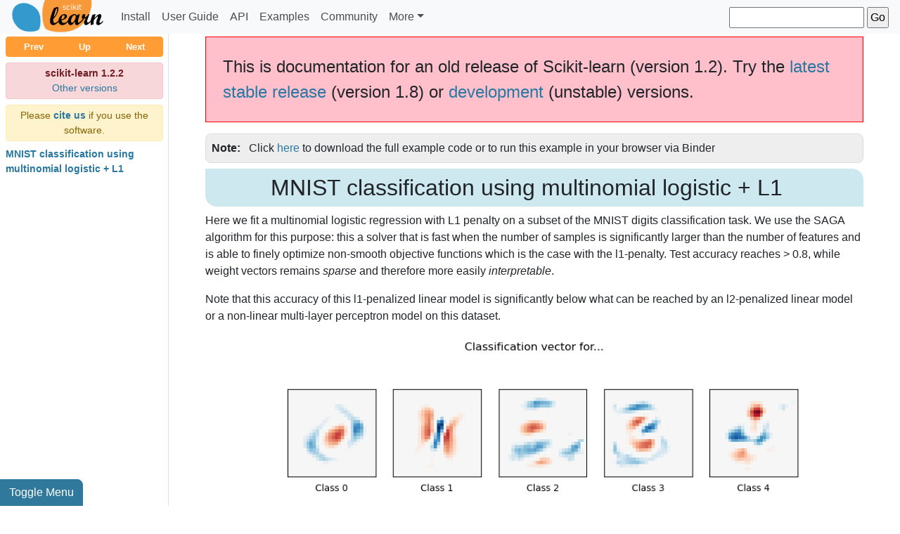

--- FILE ---
content_type: text/html; charset=utf-8
request_url: https://scikit-learn.org/1.2/auto_examples/linear_model/plot_sparse_logistic_regression_mnist.html
body_size: 6039
content:


<!DOCTYPE html>
<!--[if IE 8]><html class="no-js lt-ie9" lang="en" > <![endif]-->
<!--[if gt IE 8]><!--> <html class="no-js" lang="en" > <!--<![endif]-->
<head>
  <meta charset="utf-8">
  <meta name="generator" content="Docutils 0.19: https://docutils.sourceforge.io/" />
<meta property="og:title" content="MNIST classification using multinomial logistic + L1" />
<meta property="og:type" content="website" />
<meta property="og:url" content="https://scikit-learn/stable/auto_examples/linear_model/plot_sparse_logistic_regression_mnist.html" />
<meta property="og:site_name" content="scikit-learn" />
<meta property="og:description" content="Here we fit a multinomial logistic regression with L1 penalty on a subset of the MNIST digits classification task. We use the SAGA algorithm for this purpose: this a solver that is fast when the nu..." />
<meta property="og:image" content="https://scikit-learn.org/stable/_static/scikit-learn-logo-small.png" />
<meta property="og:image:alt" content="scikit-learn" />
<meta name="description" content="Here we fit a multinomial logistic regression with L1 penalty on a subset of the MNIST digits classification task. We use the SAGA algorithm for this purpose: this a solver that is fast when the nu..." />

  <meta name="viewport" content="width=device-width, initial-scale=1.0">

  
  <title>MNIST classification using multinomial logistic + L1 &mdash; scikit-learn 1.2.2 documentation</title>
  
  <link rel="canonical" href="http://scikit-learn.org/stable/auto_examples/linear_model/plot_sparse_logistic_regression_mnist.html" />

  
  <link rel="shortcut icon" href="../../_static/favicon.ico"/>
  

  <link rel="stylesheet" href="../../_static/css/vendor/bootstrap.min.css" type="text/css" />
  <link rel="stylesheet" href="../../_static/pygments.css" type="text/css" />
  <link rel="stylesheet" href="../../_static/css/theme.css" type="text/css" />
  <link rel="stylesheet" href="../../_static/plot_directive.css" type="text/css" />
  <link rel="stylesheet" href="../../_static/sg_gallery.css" type="text/css" />
  <link rel="stylesheet" href="../../_static/sg_gallery-binder.css" type="text/css" />
  <link rel="stylesheet" href="../../_static/sg_gallery-dataframe.css" type="text/css" />
  <link rel="stylesheet" href="../../_static/sg_gallery-rendered-html.css" type="text/css" />
  <link rel="stylesheet" href="../../_static/css/theme.css" type="text/css" />
<script id="documentation_options" data-url_root="../../" src="../../_static/documentation_options.js"></script>
<script src="../../_static/js/vendor/jquery-3.6.3.slim.min.js"></script> 
</head>
<body>






<nav id="navbar" class="sk-docs-navbar navbar navbar-expand-md navbar-light bg-light py-0">
  <div class="container-fluid sk-docs-container px-0">
      <a class="navbar-brand py-0" href="../../index.html">
        <img
          class="sk-brand-img"
          src="../../_static/scikit-learn-logo-small.png"
          alt="logo"/>
      </a>
    <button
      id="sk-navbar-toggler"
      class="navbar-toggler"
      type="button"
      data-toggle="collapse"
      data-target="#navbarSupportedContent"
      aria-controls="navbarSupportedContent"
      aria-expanded="false"
      aria-label="Toggle navigation"
    >
      <span class="navbar-toggler-icon"></span>
    </button>

    <div class="sk-navbar-collapse collapse navbar-collapse" id="navbarSupportedContent">
      <ul class="navbar-nav mr-auto">
        <li class="nav-item">
          <a class="sk-nav-link nav-link" href="../../install.html">Install</a>
        </li>
        <li class="nav-item">
          <a class="sk-nav-link nav-link" href="../../user_guide.html">User Guide</a>
        </li>
        <li class="nav-item">
          <a class="sk-nav-link nav-link" href="../../modules/classes.html">API</a>
        </li>
        <li class="nav-item">
          <a class="sk-nav-link nav-link" href="../index.html">Examples</a>
        </li>
        <li class="nav-item">
          <a class="sk-nav-link nav-link" target="_blank" rel="noopener noreferrer" href="https://blog.scikit-learn.org/">Community</a>
        </li>
        <li class="nav-item">
          <a class="sk-nav-link nav-link nav-more-item-mobile-items" href="../../getting_started.html" >Getting Started</a>
        </li>
        <li class="nav-item">
          <a class="sk-nav-link nav-link nav-more-item-mobile-items" href="../../tutorial/index.html" >Tutorial</a>
        </li>
        <li class="nav-item">
          <a class="sk-nav-link nav-link nav-more-item-mobile-items" href="../../whats_new/v1.2.html" >What's new</a>
        </li>
        <li class="nav-item">
          <a class="sk-nav-link nav-link nav-more-item-mobile-items" href="../../glossary.html" >Glossary</a>
        </li>
        <li class="nav-item">
          <a class="sk-nav-link nav-link nav-more-item-mobile-items" href="https://scikit-learn.org/dev/developers/index.html" target="_blank" rel="noopener noreferrer">Development</a>
        </li>
        <li class="nav-item">
          <a class="sk-nav-link nav-link nav-more-item-mobile-items" href="../../faq.html" >FAQ</a>
        </li>
        <li class="nav-item">
          <a class="sk-nav-link nav-link nav-more-item-mobile-items" href="../../support.html" >Support</a>
        </li>
        <li class="nav-item">
          <a class="sk-nav-link nav-link nav-more-item-mobile-items" href="../../related_projects.html" >Related packages</a>
        </li>
        <li class="nav-item">
          <a class="sk-nav-link nav-link nav-more-item-mobile-items" href="../../roadmap.html" >Roadmap</a>
        </li>
        <li class="nav-item">
          <a class="sk-nav-link nav-link nav-more-item-mobile-items" href="../../governance.html" >Governance</a>
        </li>
        <li class="nav-item">
          <a class="sk-nav-link nav-link nav-more-item-mobile-items" href="../../about.html" >About us</a>
        </li>
        <li class="nav-item">
          <a class="sk-nav-link nav-link nav-more-item-mobile-items" href="https://github.com/scikit-learn/scikit-learn" >GitHub</a>
        </li>
        <li class="nav-item">
          <a class="sk-nav-link nav-link nav-more-item-mobile-items" href="https://scikit-learn.org/dev/versions.html" >Other Versions and Download</a>
        </li>
        <li class="nav-item dropdown nav-more-item-dropdown">
          <a class="sk-nav-link nav-link dropdown-toggle" href="#" id="navbarDropdown" role="button" data-toggle="dropdown" aria-haspopup="true" aria-expanded="false">More</a>
          <div class="dropdown-menu" aria-labelledby="navbarDropdown">
              <a class="sk-nav-dropdown-item dropdown-item" href="../../getting_started.html" >Getting Started</a>
              <a class="sk-nav-dropdown-item dropdown-item" href="../../tutorial/index.html" >Tutorial</a>
              <a class="sk-nav-dropdown-item dropdown-item" href="../../whats_new/v1.2.html" >What's new</a>
              <a class="sk-nav-dropdown-item dropdown-item" href="../../glossary.html" >Glossary</a>
              <a class="sk-nav-dropdown-item dropdown-item" href="https://scikit-learn.org/dev/developers/index.html" target="_blank" rel="noopener noreferrer">Development</a>
              <a class="sk-nav-dropdown-item dropdown-item" href="../../faq.html" >FAQ</a>
              <a class="sk-nav-dropdown-item dropdown-item" href="../../support.html" >Support</a>
              <a class="sk-nav-dropdown-item dropdown-item" href="../../related_projects.html" >Related packages</a>
              <a class="sk-nav-dropdown-item dropdown-item" href="../../roadmap.html" >Roadmap</a>
              <a class="sk-nav-dropdown-item dropdown-item" href="../../governance.html" >Governance</a>
              <a class="sk-nav-dropdown-item dropdown-item" href="../../about.html" >About us</a>
              <a class="sk-nav-dropdown-item dropdown-item" href="https://github.com/scikit-learn/scikit-learn" >GitHub</a>
              <a class="sk-nav-dropdown-item dropdown-item" href="https://scikit-learn.org/dev/versions.html" >Other Versions and Download</a>
          </div>
        </li>
      </ul>
      <div id="searchbox" role="search">
          <div class="searchformwrapper">
          <form class="search" action="../../search.html" method="get">
            <input class="sk-search-text-input" type="text" name="q" aria-labelledby="searchlabel" />
            <input class="sk-search-text-btn" type="submit" value="Go" />
          </form>
          </div>
      </div>
    </div>
  </div>
</nav>
<div class="d-flex" id="sk-doc-wrapper">
    <input type="checkbox" name="sk-toggle-checkbox" id="sk-toggle-checkbox">
    <label id="sk-sidemenu-toggle" class="sk-btn-toggle-toc btn sk-btn-primary" for="sk-toggle-checkbox">Toggle Menu</label>
    <div id="sk-sidebar-wrapper" class="border-right">
      <div class="sk-sidebar-toc-wrapper">
        <div class="btn-group w-100 mb-2" role="group" aria-label="rellinks">
            <a href="plot_logistic.html" role="button" class="btn sk-btn-rellink py-1" sk-rellink-tooltip="Logistic function">Prev</a><a href="index.html" role="button" class="btn sk-btn-rellink py-1" sk-rellink-tooltip="Generalized Linear Models">Up</a>
            <a href="plot_sparse_logistic_regression_20newsgroups.html" role="button" class="btn sk-btn-rellink py-1" sk-rellink-tooltip="Multiclass sparse logistic regression on 20newgroups">Next</a>
        </div>
        <div class="alert alert-danger p-1 mb-2" role="alert">
          <p class="text-center mb-0">
          <strong>scikit-learn 1.2.2</strong><br/>
          <a href="http://scikit-learn.org/dev/versions.html">Other versions</a>
          </p>
        </div>
        <div class="alert alert-warning p-1 mb-2" role="alert">
          <p class="text-center mb-0">
            Please <a class="font-weight-bold" href="../../about.html#citing-scikit-learn"><string>cite us</string></a> if you use the software.
          </p>
        </div>
            <div class="sk-sidebar-toc">
              <ul>
<li><a class="reference internal" href="#">MNIST classification using multinomial logistic + L1</a></li>
</ul>

            </div>
      </div>
    </div>
    <div id="sk-page-content-wrapper">
      <div class="sk-page-content container-fluid body px-md-3" role="main">
        
  <div class="sphx-glr-download-link-note admonition note">
<p class="admonition-title">Note</p>
<p>Click <a class="reference internal" href="#sphx-glr-download-auto-examples-linear-model-plot-sparse-logistic-regression-mnist-py"><span class="std std-ref">here</span></a>
to download the full example code or to run this example in your browser via Binder</p>
</div>
<section class="sphx-glr-example-title" id="mnist-classification-using-multinomial-logistic-l1">
<span id="sphx-glr-auto-examples-linear-model-plot-sparse-logistic-regression-mnist-py"></span><h1>MNIST classification using multinomial logistic + L1<a class="headerlink" href="#mnist-classification-using-multinomial-logistic-l1" title="Permalink to this heading">¶</a></h1>
<p>Here we fit a multinomial logistic regression with L1 penalty on a subset of
the MNIST digits classification task. We use the SAGA algorithm for this
purpose: this a solver that is fast when the number of samples is significantly
larger than the number of features and is able to finely optimize non-smooth
objective functions which is the case with the l1-penalty. Test accuracy
reaches &gt; 0.8, while weight vectors remains <em>sparse</em> and therefore more easily
<em>interpretable</em>.</p>
<p>Note that this accuracy of this l1-penalized linear model is significantly
below what can be reached by an l2-penalized linear model or a non-linear
multi-layer perceptron model on this dataset.</p>
<img src="../../_images/sphx_glr_plot_sparse_logistic_regression_mnist_001.png" srcset="../../_images/sphx_glr_plot_sparse_logistic_regression_mnist_001.png" alt="Classification vector for..." class = "sphx-glr-single-img"/><div class="sphx-glr-script-out highlight-none notranslate"><div class="highlight"><pre><span></span>Sparsity with L1 penalty: 74.57%
Test score with L1 penalty: 0.8253
Example run in 9.260 s
</pre></div>
</div>
<div class="line-block">
<div class="line"><br /></div>
</div>
<div class="highlight-default notranslate"><div class="highlight"><pre><span></span><span class="c1"># Author: Arthur Mensch &lt;arthur.mensch@m4x.org&gt;</span>
<span class="c1"># License: BSD 3 clause</span>

<span class="kn">import</span> <span class="nn">time</span>
<span class="kn">import</span> <span class="nn">matplotlib.pyplot</span> <span class="k">as</span> <span class="nn">plt</span>
<span class="kn">import</span> <span class="nn">numpy</span> <span class="k">as</span> <span class="nn">np</span>

<span class="kn">from</span> <span class="nn">sklearn.datasets</span> <span class="kn">import</span> <a href="../../modules/generated/sklearn.datasets.fetch_openml.html#sklearn.datasets.fetch_openml" title="sklearn.datasets.fetch_openml" class="sphx-glr-backref-module-sklearn-datasets sphx-glr-backref-type-py-function"><span class="n">fetch_openml</span></a>
<span class="kn">from</span> <span class="nn">sklearn.linear_model</span> <span class="kn">import</span> <a href="../../modules/generated/sklearn.linear_model.LogisticRegression.html#sklearn.linear_model.LogisticRegression" title="sklearn.linear_model.LogisticRegression" class="sphx-glr-backref-module-sklearn-linear_model sphx-glr-backref-type-py-class sphx-glr-backref-instance"><span class="n">LogisticRegression</span></a>
<span class="kn">from</span> <span class="nn">sklearn.model_selection</span> <span class="kn">import</span> <a href="../../modules/generated/sklearn.model_selection.train_test_split.html#sklearn.model_selection.train_test_split" title="sklearn.model_selection.train_test_split" class="sphx-glr-backref-module-sklearn-model_selection sphx-glr-backref-type-py-function"><span class="n">train_test_split</span></a>
<span class="kn">from</span> <span class="nn">sklearn.preprocessing</span> <span class="kn">import</span> <a href="../../modules/generated/sklearn.preprocessing.StandardScaler.html#sklearn.preprocessing.StandardScaler" title="sklearn.preprocessing.StandardScaler" class="sphx-glr-backref-module-sklearn-preprocessing sphx-glr-backref-type-py-class sphx-glr-backref-instance"><span class="n">StandardScaler</span></a>
<span class="kn">from</span> <span class="nn">sklearn.utils</span> <span class="kn">import</span> <a href="../../modules/generated/sklearn.utils.check_random_state.html#sklearn.utils.check_random_state" title="sklearn.utils.check_random_state" class="sphx-glr-backref-module-sklearn-utils sphx-glr-backref-type-py-function"><span class="n">check_random_state</span></a>

<span class="c1"># Turn down for faster convergence</span>
<span class="n">t0</span> <span class="o">=</span> <a href="https://docs.python.org/3/library/time.html#time.time" title="time.time" class="sphx-glr-backref-module-time sphx-glr-backref-type-py-function"><span class="n">time</span><span class="o">.</span><span class="n">time</span></a><span class="p">()</span>
<span class="n">train_samples</span> <span class="o">=</span> <span class="mi">5000</span>

<span class="c1"># Load data from https://www.openml.org/d/554</span>
<span class="n">X</span><span class="p">,</span> <span class="n">y</span> <span class="o">=</span> <a href="../../modules/generated/sklearn.datasets.fetch_openml.html#sklearn.datasets.fetch_openml" title="sklearn.datasets.fetch_openml" class="sphx-glr-backref-module-sklearn-datasets sphx-glr-backref-type-py-function"><span class="n">fetch_openml</span></a><span class="p">(</span>
    <span class="s2">&quot;mnist_784&quot;</span><span class="p">,</span> <span class="n">version</span><span class="o">=</span><span class="mi">1</span><span class="p">,</span> <span class="n">return_X_y</span><span class="o">=</span><span class="kc">True</span><span class="p">,</span> <span class="n">as_frame</span><span class="o">=</span><span class="kc">False</span><span class="p">,</span> <span class="n">parser</span><span class="o">=</span><span class="s2">&quot;pandas&quot;</span>
<span class="p">)</span>

<span class="n">random_state</span> <span class="o">=</span> <a href="../../modules/generated/sklearn.utils.check_random_state.html#sklearn.utils.check_random_state" title="sklearn.utils.check_random_state" class="sphx-glr-backref-module-sklearn-utils sphx-glr-backref-type-py-function"><span class="n">check_random_state</span></a><span class="p">(</span><span class="mi">0</span><span class="p">)</span>
<span class="n">permutation</span> <span class="o">=</span> <span class="n">random_state</span><span class="o">.</span><span class="n">permutation</span><span class="p">(</span><span class="n">X</span><span class="o">.</span><span class="n">shape</span><span class="p">[</span><span class="mi">0</span><span class="p">])</span>
<span class="n">X</span> <span class="o">=</span> <span class="n">X</span><span class="p">[</span><span class="n">permutation</span><span class="p">]</span>
<span class="n">y</span> <span class="o">=</span> <span class="n">y</span><span class="p">[</span><span class="n">permutation</span><span class="p">]</span>
<span class="n">X</span> <span class="o">=</span> <span class="n">X</span><span class="o">.</span><span class="n">reshape</span><span class="p">((</span><span class="n">X</span><span class="o">.</span><span class="n">shape</span><span class="p">[</span><span class="mi">0</span><span class="p">],</span> <span class="o">-</span><span class="mi">1</span><span class="p">))</span>

<span class="n">X_train</span><span class="p">,</span> <span class="n">X_test</span><span class="p">,</span> <span class="n">y_train</span><span class="p">,</span> <span class="n">y_test</span> <span class="o">=</span> <a href="../../modules/generated/sklearn.model_selection.train_test_split.html#sklearn.model_selection.train_test_split" title="sklearn.model_selection.train_test_split" class="sphx-glr-backref-module-sklearn-model_selection sphx-glr-backref-type-py-function"><span class="n">train_test_split</span></a><span class="p">(</span>
    <span class="n">X</span><span class="p">,</span> <span class="n">y</span><span class="p">,</span> <span class="n">train_size</span><span class="o">=</span><span class="n">train_samples</span><span class="p">,</span> <span class="n">test_size</span><span class="o">=</span><span class="mi">10000</span>
<span class="p">)</span>

<span class="n">scaler</span> <span class="o">=</span> <a href="../../modules/generated/sklearn.preprocessing.StandardScaler.html#sklearn.preprocessing.StandardScaler" title="sklearn.preprocessing.StandardScaler" class="sphx-glr-backref-module-sklearn-preprocessing sphx-glr-backref-type-py-class sphx-glr-backref-instance"><span class="n">StandardScaler</span></a><span class="p">()</span>
<span class="n">X_train</span> <span class="o">=</span> <span class="n">scaler</span><span class="o">.</span><span class="n">fit_transform</span><span class="p">(</span><span class="n">X_train</span><span class="p">)</span>
<span class="n">X_test</span> <span class="o">=</span> <span class="n">scaler</span><span class="o">.</span><span class="n">transform</span><span class="p">(</span><span class="n">X_test</span><span class="p">)</span>

<span class="c1"># Turn up tolerance for faster convergence</span>
<span class="n">clf</span> <span class="o">=</span> <a href="../../modules/generated/sklearn.linear_model.LogisticRegression.html#sklearn.linear_model.LogisticRegression" title="sklearn.linear_model.LogisticRegression" class="sphx-glr-backref-module-sklearn-linear_model sphx-glr-backref-type-py-class sphx-glr-backref-instance"><span class="n">LogisticRegression</span></a><span class="p">(</span><span class="n">C</span><span class="o">=</span><span class="mf">50.0</span> <span class="o">/</span> <span class="n">train_samples</span><span class="p">,</span> <span class="n">penalty</span><span class="o">=</span><span class="s2">&quot;l1&quot;</span><span class="p">,</span> <span class="n">solver</span><span class="o">=</span><span class="s2">&quot;saga&quot;</span><span class="p">,</span> <span class="n">tol</span><span class="o">=</span><span class="mf">0.1</span><span class="p">)</span>
<span class="n">clf</span><span class="o">.</span><span class="n">fit</span><span class="p">(</span><span class="n">X_train</span><span class="p">,</span> <span class="n">y_train</span><span class="p">)</span>
<span class="n">sparsity</span> <span class="o">=</span> <a href="https://numpy.org/doc/stable/reference/generated/numpy.mean.html#numpy.mean" title="numpy.mean" class="sphx-glr-backref-module-numpy sphx-glr-backref-type-py-function"><span class="n">np</span><span class="o">.</span><span class="n">mean</span></a><span class="p">(</span><span class="n">clf</span><span class="o">.</span><span class="n">coef_</span> <span class="o">==</span> <span class="mi">0</span><span class="p">)</span> <span class="o">*</span> <span class="mi">100</span>
<span class="n">score</span> <span class="o">=</span> <span class="n">clf</span><span class="o">.</span><span class="n">score</span><span class="p">(</span><span class="n">X_test</span><span class="p">,</span> <span class="n">y_test</span><span class="p">)</span>
<span class="c1"># print(&#39;Best C % .4f&#39; % clf.C_)</span>
<span class="nb">print</span><span class="p">(</span><span class="s2">&quot;Sparsity with L1 penalty: </span><span class="si">%.2f%%</span><span class="s2">&quot;</span> <span class="o">%</span> <span class="n">sparsity</span><span class="p">)</span>
<span class="nb">print</span><span class="p">(</span><span class="s2">&quot;Test score with L1 penalty: </span><span class="si">%.4f</span><span class="s2">&quot;</span> <span class="o">%</span> <span class="n">score</span><span class="p">)</span>

<span class="n">coef</span> <span class="o">=</span> <span class="n">clf</span><span class="o">.</span><span class="n">coef_</span><span class="o">.</span><span class="n">copy</span><span class="p">()</span>
<a href="https://matplotlib.org/stable/api/_as_gen/matplotlib.pyplot.figure.html#matplotlib.pyplot.figure" title="matplotlib.pyplot.figure" class="sphx-glr-backref-module-matplotlib-pyplot sphx-glr-backref-type-py-function"><span class="n">plt</span><span class="o">.</span><span class="n">figure</span></a><span class="p">(</span><span class="n">figsize</span><span class="o">=</span><span class="p">(</span><span class="mi">10</span><span class="p">,</span> <span class="mi">5</span><span class="p">))</span>
<span class="n">scale</span> <span class="o">=</span> <span class="n">np</span><span class="o">.</span><span class="n">abs</span><span class="p">(</span><span class="n">coef</span><span class="p">)</span><span class="o">.</span><span class="n">max</span><span class="p">()</span>
<span class="k">for</span> <span class="n">i</span> <span class="ow">in</span> <span class="nb">range</span><span class="p">(</span><span class="mi">10</span><span class="p">):</span>
    <span class="n">l1_plot</span> <span class="o">=</span> <a href="https://matplotlib.org/stable/api/_as_gen/matplotlib.pyplot.subplot.html#matplotlib.pyplot.subplot" title="matplotlib.pyplot.subplot" class="sphx-glr-backref-module-matplotlib-pyplot sphx-glr-backref-type-py-function"><span class="n">plt</span><span class="o">.</span><span class="n">subplot</span></a><span class="p">(</span><span class="mi">2</span><span class="p">,</span> <span class="mi">5</span><span class="p">,</span> <span class="n">i</span> <span class="o">+</span> <span class="mi">1</span><span class="p">)</span>
    <span class="n">l1_plot</span><span class="o">.</span><span class="n">imshow</span><span class="p">(</span>
        <span class="n">coef</span><span class="p">[</span><span class="n">i</span><span class="p">]</span><span class="o">.</span><span class="n">reshape</span><span class="p">(</span><span class="mi">28</span><span class="p">,</span> <span class="mi">28</span><span class="p">),</span>
        <span class="n">interpolation</span><span class="o">=</span><span class="s2">&quot;nearest&quot;</span><span class="p">,</span>
        <span class="n">cmap</span><span class="o">=</span><span class="n">plt</span><span class="o">.</span><span class="n">cm</span><span class="o">.</span><span class="n">RdBu</span><span class="p">,</span>
        <span class="n">vmin</span><span class="o">=-</span><span class="n">scale</span><span class="p">,</span>
        <span class="n">vmax</span><span class="o">=</span><span class="n">scale</span><span class="p">,</span>
    <span class="p">)</span>
    <span class="n">l1_plot</span><span class="o">.</span><span class="n">set_xticks</span><span class="p">(())</span>
    <span class="n">l1_plot</span><span class="o">.</span><span class="n">set_yticks</span><span class="p">(())</span>
    <span class="n">l1_plot</span><span class="o">.</span><span class="n">set_xlabel</span><span class="p">(</span><span class="s2">&quot;Class </span><span class="si">%i</span><span class="s2">&quot;</span> <span class="o">%</span> <span class="n">i</span><span class="p">)</span>
<a href="https://matplotlib.org/stable/api/_as_gen/matplotlib.pyplot.suptitle.html#matplotlib.pyplot.suptitle" title="matplotlib.pyplot.suptitle" class="sphx-glr-backref-module-matplotlib-pyplot sphx-glr-backref-type-py-function"><span class="n">plt</span><span class="o">.</span><span class="n">suptitle</span></a><span class="p">(</span><span class="s2">&quot;Classification vector for...&quot;</span><span class="p">)</span>

<span class="n">run_time</span> <span class="o">=</span> <a href="https://docs.python.org/3/library/time.html#time.time" title="time.time" class="sphx-glr-backref-module-time sphx-glr-backref-type-py-function"><span class="n">time</span><span class="o">.</span><span class="n">time</span></a><span class="p">()</span> <span class="o">-</span> <span class="n">t0</span>
<span class="nb">print</span><span class="p">(</span><span class="s2">&quot;Example run in </span><span class="si">%.3f</span><span class="s2"> s&quot;</span> <span class="o">%</span> <span class="n">run_time</span><span class="p">)</span>
<a href="https://matplotlib.org/stable/api/_as_gen/matplotlib.pyplot.show.html#matplotlib.pyplot.show" title="matplotlib.pyplot.show" class="sphx-glr-backref-module-matplotlib-pyplot sphx-glr-backref-type-py-function"><span class="n">plt</span><span class="o">.</span><span class="n">show</span></a><span class="p">()</span>
</pre></div>
</div>
<p class="sphx-glr-timing"><strong>Total running time of the script:</strong> ( 0 minutes  9.345 seconds)</p>
<div class="sphx-glr-footer sphx-glr-footer-example docutils container" id="sphx-glr-download-auto-examples-linear-model-plot-sparse-logistic-regression-mnist-py">
<div class="binder-badge docutils container">
<a class="reference external image-reference" href="https://mybinder.org/v2/gh/scikit-learn/scikit-learn/1.2.X?urlpath=lab/tree/notebooks/auto_examples/linear_model/plot_sparse_logistic_regression_mnist.ipynb"><img alt="Launch binder" src="../../_images/binder_badge_logo21.svg" width="150px" /></a>
</div>
<div class="sphx-glr-download sphx-glr-download-python docutils container">
<p><a class="reference download internal" download="" href="../../_downloads/5a847ed2e1c03e450c5f9dee339423ad/plot_sparse_logistic_regression_mnist.py"><code class="xref download docutils literal notranslate"><span class="pre">Download</span> <span class="pre">Python</span> <span class="pre">source</span> <span class="pre">code:</span> <span class="pre">plot_sparse_logistic_regression_mnist.py</span></code></a></p>
</div>
<div class="sphx-glr-download sphx-glr-download-jupyter docutils container">
<p><a class="reference download internal" download="" href="../../_downloads/2a5eb3b98b9fe593b9bfeb548a54175d/plot_sparse_logistic_regression_mnist.ipynb"><code class="xref download docutils literal notranslate"><span class="pre">Download</span> <span class="pre">Jupyter</span> <span class="pre">notebook:</span> <span class="pre">plot_sparse_logistic_regression_mnist.ipynb</span></code></a></p>
</div>
</div>
<p class="sphx-glr-signature"><a class="reference external" href="https://sphinx-gallery.github.io">Gallery generated by Sphinx-Gallery</a></p>
</section>


      </div>
    <div class="container">
      <footer class="sk-content-footer">
            &copy; 2007 - 2023, scikit-learn developers (BSD License).
          <a href="../../_sources/auto_examples/linear_model/plot_sparse_logistic_regression_mnist.rst.txt" rel="nofollow">Show this page source</a>
      </footer>
    </div>
  </div>
</div>
<script src="../../_static/js/vendor/bootstrap.min.js"></script>

<script>
    window.ga=window.ga||function(){(ga.q=ga.q||[]).push(arguments)};ga.l=+new Date;
    ga('create', 'UA-22606712-2', 'auto');
    ga('set', 'anonymizeIp', true);
    ga('send', 'pageview');
</script>
<script async src='https://www.google-analytics.com/analytics.js'></script>



<script defer data-domain="scikit-learn.org" src="https://views.scientific-python.org/js/script.js">
</script>


<script>
$(document).ready(function() {
    /* Add a [>>>] button on the top-right corner of code samples to hide
     * the >>> and ... prompts and the output and thus make the code
     * copyable. */
    var div = $('.highlight-python .highlight,' +
                '.highlight-python3 .highlight,' +
                '.highlight-pycon .highlight,' +
		'.highlight-default .highlight')
    var pre = div.find('pre');

    // get the styles from the current theme
    pre.parent().parent().css('position', 'relative');
    var hide_text = 'Hide prompts and outputs';
    var show_text = 'Show prompts and outputs';

    // create and add the button to all the code blocks that contain >>>
    div.each(function(index) {
        var jthis = $(this);
        if (jthis.find('.gp').length > 0) {
            var button = $('<span class="copybutton">&gt;&gt;&gt;</span>');
            button.attr('title', hide_text);
            button.data('hidden', 'false');
            jthis.prepend(button);
        }
        // tracebacks (.gt) contain bare text elements that need to be
        // wrapped in a span to work with .nextUntil() (see later)
        jthis.find('pre:has(.gt)').contents().filter(function() {
            return ((this.nodeType == 3) && (this.data.trim().length > 0));
        }).wrap('<span>');
    });

    // define the behavior of the button when it's clicked
    $('.copybutton').click(function(e){
        e.preventDefault();
        var button = $(this);
        if (button.data('hidden') === 'false') {
            // hide the code output
            button.parent().find('.go, .gp, .gt').hide();
            button.next('pre').find('.gt').nextUntil('.gp, .go').css('visibility', 'hidden');
            button.css('text-decoration', 'line-through');
            button.attr('title', show_text);
            button.data('hidden', 'true');
        } else {
            // show the code output
            button.parent().find('.go, .gp, .gt').show();
            button.next('pre').find('.gt').nextUntil('.gp, .go').css('visibility', 'visible');
            button.css('text-decoration', 'none');
            button.attr('title', hide_text);
            button.data('hidden', 'false');
        }
    });

	/*** Add permalink buttons next to glossary terms ***/
	$('dl.glossary > dt[id]').append(function() {
		return ('<a class="headerlink" href="#' +
			    this.getAttribute('id') +
			    '" title="Permalink to this term">¶</a>');
	});
});

</script>
    
<script id="MathJax-script" async src="https://cdn.jsdelivr.net/npm/mathjax@3/es5/tex-chtml.js"></script>
    
    <script src="https://scikit-learn.org/versionwarning.js"></script>
</body>
</html>

--- FILE ---
content_type: text/css; charset=utf-8
request_url: https://scikit-learn.org/1.2/_static/css/theme.css
body_size: 5639
content:
/* Elements */
a {
  color: #2878A2;
  word-wrap: break-word;
}

a:focus {
  outline: none;
}

/* Anchor links */

a.headerlink {
  color: #c60f0f;
  font-size: 0.8em;
  padding: 0 4px 0 4px;
  text-decoration: none;
  visibility: hidden;
}

a.headerlink:hover {
  background-color: #c60f0f;
  color: white;
}

p {
  word-break: break-word;
  hyphens: auto;
}

input:focus {
  outline: none;
}

code {
  color: #222;
  background-color: #ecf0f3;
  border-radius: 0.2rem;
  padding: 0.15rem;
  word-break: normal;
}

nav {
  z-index: 3;
}

h1 code, h2 code, h3 code, h4 code, h5 code, h6 code {
  background-color: transparent;
}

h4 .section-number, h5 .section-number, h6 .section-number {
  display: none;
}

h1:hover a.headerlink,
h2:hover a.headerlink,
h3:hover a.headerlink,
h4:hover a.headerlink,
h5:hover a.headerlink,
h6:hover a.headerlink,
dt:hover a.headerlink {
  visibility: visible;
}

strong {
  font-weight: bold;
}

a code {
  color: inherit;
}

a code {
  background-color: transparent;
  font-weight: bold;
  color: #2878A2;
  border-radius: 0;
  padding: 0;
  white-space: nowrap;
}

img {
   max-width: 100%;
}

span.highlighted {
    background-color: #fbe54e;
}

div.highlight {
  border: 1px solid #ddd;
  margin-bottom: 1rem;
}

div.highlight pre {
  padding: 0.2rem 0.5rem;
  margin-bottom: 0;
  line-height: 1.2rem;
}

div.highlight a {
  text-decoration: underline;
}

.versionmodified {
  font-style: italic;
}

a.sk-landing-btn {
  background-color: #ff9c34;
  color: black;
  cursor: pointer;
  font-size: 1.1rem;
  font-weight: 500;
}

a.sk-landing-btn:hover {
  background-color: #ffb05f;
}

.sk-donate-btn {
  cursor: pointer;
}

.sk-page-content div.logo {
  float: left;
  width: 200px;
}

@media screen and (min-width: 992px) {
  .sk-page-content {
    padding-left: 2rem!important;
    padding-right: 2rem!important;
  }
}

@media screen and (min-width: 1200px) {
  .sk-px-xl-4 {
    padding-left: 1.3rem!important;
    padding-right: 1.3rem!important;
  }
}

/* clearfix */

div.clearer {
  clear: both;
}

/* Button */

.sk-btn-primary {
  background-color: #30799C;
  border-color: #30799C;
  color: white;
}

.sk-btn-primary:hover,
.sk-btn-primary:active {
  background-color: #3499cd;
  border-color: #3499cd;
}

/* Quote */

.quote {
  text-align: right;
  line-height: 1.5em;
  font-style: italic;
  margin: 2em 3em 1em 3em;
}

.line-block {
  display: block;
  margin-top: 1em;
  margin-bottom: 1em;
}

/* Search */

#search-results {
  margin-top: 1rem;
}

#searchbox {
  padding-top: 0.1rem;
}

.sk-search-text-input {
  width: 12rem;
}

.sk-search-text-btn {
  padding-left: 0.2rem;
  padding-right: 0.2rem;
}

ul.search li div.context {
  color: #888;
  margin: 0.1rem 0 0 0;
  text-align: left;
}

@media screen and (min-width: 768px) {
  ul.search li div.context {
    margin-left: 1rem;
  }

  .sk-search-text-input {
    width: 5rem;
  }
}

@media screen and (min-width: 806px) {
  .sk-search-text-input {
    width: 7rem;
  }
}

@media screen and (min-width: 820px) {
  .sk-search-text-input {
    width: 8rem;
  }
}

@media screen and (min-width: 886px) {
  .sk-search-text-input {
    width: 12rem;
  }
}

ul.search li a {
  font-weight: bold;
}
/* navbar */

img.sk-brand-img {
  height: 48px;
}

.navbar-light .navbar-nav a.nav-link, a.sk-dropdown-item  {
  color: rgba(77, 77, 77, 1);
  font-weight: 500;
}

.navbar-light .navbar-nav a.nav-link:hover, a.sk-dropdown-item:hover {
  color: rgba(246, 126, 0, 1);
}

a.sk-nav-dropdown-item:active {
  color: white;
  background-color: rgba(246, 126, 0, 1);
}

.nav-more-item-mobile-items {
  display: inherit;
}

.nav-more-item-dropdown {
  display: none;
}

@media screen and (min-width: 768px) {
  .nav-more-item-dropdown {
    display: inherit;
  }

  .nav-more-item-mobile-items {
    display: none;
  }
}
/* LANDING PAGE STYLE */

div.sk-landing-container {
  max-width: 1400px;
}

div.sk-landing-container .text-white {
    text-shadow: 0px 0px 8px rgb(42, 98, 128);
}

ul.sk-landing-header-body {
  margin-top: auto;
  margin-bottom: auto;
  font-size: 1.2rem;
  font-weight: 500;
}

div.sk-landing-bg-more-info dd {
  padding-left: 0;
}

div.sk-landing-bg {
  background-image: linear-gradient(160deg, rgba(42,98,128,1) 0%, rgba(52,153,205,1) 17%, rgba(255,243,211,1) 59%, rgba(255,178,96,1) 100%);
}

div.sk-landing-bg-more-info {
  background-color: #f8f8f8;
  font-size: 0.96rem;
}

.sk-card-title {
  font-weight: 700;
}

.sk-landing-header {
  font-size: 3.2rem;
}

.sk-landing-subheader {
  letter-spacing: 0.17rem;
}

.sk-landing-call-header {
  color: #E07200;
  font-weight: 700;
}

img.sk-index-img {
  max-height: 240px;
  margin: auto;
  margin-bottom: 1em;
  width: auto;
}

@media screen and (min-width: 768px) {
  img.sk-index-img {
    width: 100%
  }
}

img.sk-who-uses-carousel-img {
  max-height: 100px;
  max-width: 50%;
}

div#carouselExampleSlidesOnly {
  min-height: 200px;
}

ul.sk-landing-call-list li {
  margin-bottom: 0.25rem;
}

img.sk-footer-funding-logo {
  max-height: 36px;
  max-width: 80px;
  margin: 0 8px;
  margin-bottom: 8px;
}

a.sk-footer-funding-link:hover {
  text-decoration: none;
}
/* DOCS STYLE */

.navbar > .sk-docs-container {
  max-width: 1400px;
  margin: 0 auto;
}

#sk-sidebar-wrapper {
  height: 100%;
  overflow-y: hidden;
  overflow-x: hidden;
  position: fixed;
  margin-left: -240px;
  width: 240px;
  -webkit-transition: margin 0.25s ease-out, opacity 0.25s ease-out;
  -moz-transition: margin 0.25s ease-out, opacity 0.25s ease-out;
  -o-transition: margin 0.25s ease-out, opacity 0.25s ease-out;
  transition: margin 0.25s ease-out, opacity 0.25s ease-out;
  background-color: white;
  opacity: 0;
  top: 0;
  padding: 0 0.5rem 0.5rem 0.5rem;
  z-index: 2;
}

#sk-toggle-checkbox {
  display: none;
}

#sk-toggle-checkbox:checked ~ #sk-sidebar-wrapper {
  margin-left: 0;
  opacity: 1;
}

#sk-doc-wrapper {
  max-width: 1400px;
  margin: 0 auto;
}

#sk-page-content-wrapper {
  width: 100%;
}

div.sk-page-content {
  background-color: white;
  position: relative;
  margin-top: 0.5rem;
}

div.sk-page-content {
  table-layout: fixed;
  max-width: 100%;
}

div.section h2,
div.section h3,
div.section h4,
div.section h5,
div.section h6 {
  margin-top: 1rem;
}

.sk-btn-toggle-toc {
  position: fixed;
  bottom: 0;
  margin: 0;
  border-radius: 0;
  border-top-right-radius: 0.5rem;
  z-index: 3;
  cursor: pointer;
}

div.sk-page-content {
  margin-top: 52px;
}

@media screen and (min-width: 1400px) {
  .sk-btn-toggle-toc {
    border-top-left-radius: 0.5rem;
  }
}

.sk-btn-toggle-toc:hover {
  color: white;
  background-color: #297ca7;
}

footer.sk-content-footer {
  padding: 1rem 0;
  color: #999;
  text-align: right;
}

nav.sk-docs-navbar {
  width: 100%;
  z-index: 3;
  -webkit-transition: top .2s ease-in-out;
  -moz-transition: top .2s ease-in-out .05s;
  -o-transition: top .2s ease-in-out .05s;
  transition: top .2s ease-in-out .05s;
  position: fixed;
  max-height: 100vh;
  overflow-y: auto;
  align-items: initial;
}

div.sk-navbar-collapse {
  padding-bottom: 4rem;
}

@media screen and (min-width: 768px) {

  nav.sk-docs-navbar {
    overflow-y: visible;
    max-height: none;
  }

  div.sk-navbar-collapse {
    padding-bottom: 0;
  }

  #sk-page-content-wrapper {
    padding-left: 240px;
    max-width: 1240px;
    margin-left: auto;
    margin-right: auto;
  }

  #sk-sidebar-wrapper {
    margin-left: 0;
    opacity: 1;
  }

  #sk-toggle-checkbox:checked ~ #sk-sidebar-wrapper {
    margin-left: -240px;
    opacity: 0;
  }

  #sk-toggle-checkbox:checked ~ #sk-page-content-wrapper {
    padding-left: 0;
    margin-left: auto;
    margin-right: auto;
  }
}

.centered {
  text-align: center;
}

dl.citation > dd > ol > li {
  display: inline;
}

dl.citation > dd > ol {
  margin-bottom: 0;
}

/* docs index */

div.sk-documentation-index-card {
  border-left: 0.15rem solid #ff9c34;
}
div.sk-documentation-index-card:hover {
  box-shadow: 0 0.5rem 1rem rgba(0, 0, 0, 0.15);
}

a.sk-documentation-index-anchor:hover {
  text-decoration: none;
  color: #2878A2;
}

.sk-documentation-index-header {
  background-color: #cde8ef;
  padding: 0.5rem;
  border-radius: 0 1rem;
  text-align: center;
  font-size: 2rem;
  font-weight: 500;
}

/* toc  */

.sk-toc-active {
  font-weight: bold;
}

div.sk-sidebar-toc-wrapper {
  font-size: 0.9rem;
  width: 252px;
  overflow-x: hidden;
  overflow-y: scroll;
  height: 100vh;
  padding-right: 1.75rem;
  padding-top: 52px;

  /* Hide scrollbar for IE and Edge */
  -ms-overflow-style: none;

  /* Hide scrollbar for Firefox */
  scrollbar-width: none;
}

div.sk-sidebar-toc-wrapper::-webkit-scrollbar {
  display: none;
}

div.sk-sidebar-toc-wrapper::after {
  display: block;
  content: "";
  height: 3rem;
  visibility: hidden;
}

div.sk-sidebar-toc > ul > li > a{
  font-weight: bold;
}

div.sk-sidebar-toc > ul,
div.sk-sidebar-toc ul ul {
  list-style: none;
  margin-left: 0;
  padding-left: 0;
}

div.sk-sidebar-toc ul ul ul {
  margin-left: 1rem;
}


div.sk-sidebar-toc ul li ul li ul{
  display: none;
}

div.sk-sidebar-toc span {
  white-space: pre;
}

div.sk-sidebar-global-toc ul ul {
  padding-left: 0.75rem;
}
/* content styling element style */

div.sk-page-content h1 {
  background-color: #cde8ef;
  padding: 0.5rem;
  border-radius: 0 1rem;
  text-align: center;
  font-size: 2rem;
  word-wrap: break-word;
}

div.sk-page-content h2 {
  padding: 0.5rem;
  background-color: #BED4EB;
  border-radius: 0.3rem;
  font-size: 1.5rem;
  margin-bottom: 1rem;
  word-wrap: break-word;
}

div.sk-page-content h3 {
  padding: 0.3rem;
  background-color: #eee;
  border-radius: 0.3rem;
  font-size: 1.2rem;
  word-wrap: break-word;
}

div.sk-page-content h4 {
  padding: 0.2rem;
  background-color: #F4F4F4;
  border-radius: 0.3rem;
  font-size: 1.2rem;
  word-wrap: break-word;
}

div.sk-page-content h1 code,
div.sk-page-content h2 code,
div.sk-page-content h3 code,
div.sk-page-content h4 code {
  white-space: normal;
}

/* longtables */

table.longtable p {
    -moz-hyphens: none;
    -ms-hyphens: none;
    -webkit-hyphens: none;
    hyphens: none;
    line-height: 1.1em;
    margin-bottom: 0;
}

table.longtable td, table.longtable th {
  border-top: 1px solid #ddd;
  border-bottom: 1px solid #ddd;
  padding-right: 0.5rem;
  white-space:nowrap;
}

table.longtable tr.row-odd {
  background-color: #F0F7FA;
}

/* api docs */

.class > dt, .function > dt, .method > dt {
  padding: 0.5rem;
  background-color: #f8f8f8;
  font-weight: normal;
  border: 1px solid rgba(0, 0, 0, 0.125);
  border-left: 2px solid #ff9c34;
  overflow: auto;
  margin-bottom: 1rem;
}

.class > dt::after, .function > dt::after, .method > dt::after {
  overflow: auto;
}

span.descname {
  font-weight: bold;
  background-color: transparent;
  padding: 0;
  font-family: monospace;
}

span.descclassname {
  background-color: transparent;
  font-family: monospace;
}

.viewcode-link {
  float: right;
}

dl.field-list {
  display: flex;
  flex-wrap: wrap;
  overflow-x: scroll;
}

dl.field-list > dt {
  flex-basis: 100%;
  font-weight: bold;
  word-break: break-word;
}

dl.field-list > dd {
  flex-basis: 100%;
  margin-bottom: 0;
}

@media screen and (min-width: 768px) {
  dl.field-list > dt {
    flex-basis: 110px;
  }
  dl.field-list > dd {
    flex: 1 0 calc(100% - 110px);
    max-width: calc(100% - 110px);
  }

}

dt.field-odd, dt.field-even {
  background-color: #F0F7FA;
  padding-left: 0.25rem;
}

.field-odd, .field-even {
  margin-top: 0;
  border-bottom: 1px solid #ddd;
  border-top: 1px solid #ddd;
  box-sizing: border-box;
}

.classifier {
  font-style: italic;
}

.classifier::before {
  font-style: normal;
  margin: 0 0.3em;
  content: ":";
  display: inline-block;
}

dd {
  padding-left: 1rem;
}

dl.class > dd {
  padding-left: 0;
}

@media screen and (min-width: 768px) {
  dl.class > dd {
    padding-left: 1rem;
  }
}

.rubric {
  font-weight: bold;
  margin-top: 1rem;
}

ul.simple li p, ol.simple li p {
  margin-bottom: 0;
}

ul.simple, ol.simple {
  padding-left: 1.5rem;
}

/* info boxes */

div.topic {
  padding: 0.5rem;
  background-color: #eee;
  margin-bottom: 1rem;
  border-radius: 0.25rem;
  border: 1px solid #CCC;
}

div.topic p {
  margin-bottom: 0.25rem;
}

div.topic dd {
  margin-bottom: 0.25rem;
}

p.topic-title {
  font-weight: bold;
  margin-bottom: 0.5rem;
}

div.topic > ul.simple {
  margin-bottom: 0.25rem;
}

p.admonition-title {
  margin-right: 0.5rem;
  font-weight: bold;
  display: inline;
}

p.admonition-title:after {
  content: ":";
}

div.admonition p.admonition-title + p, div.deprecated p {
  display: inline;
}

div.admonition, div.deprecated,
div.versionchanged {
  margin-top: 0.5rem;
  padding: 0.5rem;
  border-radius: 0.5rem;
  margin-bottom: 0.5rem;
  border: 1px solid #ddd;
}

div.versionadded {
  margin: 1rem 0;
}

div.admonition {
  background-color: #eee;
}

div.admonition p:last-child,
div.admonition dl:last-child,
div.admonition dd:last-child,
div.deprecated p:last-child,
div.versionchanged p:last-child,
div.versionadded p:last-child{
  margin-bottom: 0
}

div.deprecated {
  color: #b94a48;
  background-color: #F3E5E5;
  border-color: #eed3d7;
}

div.seealso {
  background-color: #FFFBE8;
  border-color: #fbeed5;
  color: #AF8A4B;
}

div.versionchanged {
  background-color: #FFFBE8;
  border-color: #fbeed5;
}

dt.label {
  float: left;
  padding-right: 0.5rem;
}

/* copy button */
div.highlight:hover span.copybutton {
  background-color: #3F556B;
  color: white;
}

div.highlight:hover span.copybutton:hover {
    background-color: #20252B;
}

div.body img {
    max-width: 100%;
    height: unset!important; /* Needed because sphinx sets the height */
}

div.body dd > p {
    hyphens: none;
}

img.align-center, figure.align-center,
.figure.align-center, object.align-center {
  display: block;
  margin-left: auto;
  margin-right: auto;
  margin-bottom: 1rem;
  text-align: center;
}

img.align-right, figure.align-right,
.figure.align-right, object.align-right {
  clear: right;
  float: right;
  margin-left: 1em;
}

/* copybutton */

.copybutton {
  cursor: pointer;
  position: absolute;
  top: 0px;
  right: 0px;
  border: 1px solid rgb(221, 221, 221);
  color: rgb(221, 221, 221);
  font-family: monospace;
  padding-left: 0.2rem;
  padding-right: 0.2rem;
}

div.highlight:hover span.copybutton::after {
  background: #3F556B;
  border-radius: 0.25rem;
  color: white;
  content: attr(title);
  padding: 0.25rem;
  position: absolute;
  z-index: 98;
  width: 100px;
  font-size: 0.7rem;
  top: 0;
  right: 0;
}

/* world */

img.avatar {
  width: 100%;
}

/* table */
table.align-default {
  margin-left: auto;
  margin-right: auto;
}

table.docutils tr:nth-child(odd) {
  background-color: #F0F7FA;
}

table.docutils tr {
  border-style: solid none solid none;
  border-width: 1px 0;
  border-color: #ddd;
}

table.docutils td, table.docutils th {
  padding: 0.125rem 0.5rem 0.125rem 0.25rem;
}

table.docutils {
  margin-bottom: 1rem;
  line-height: 1rem;
  max-width: 100%;
  display: block;
  overflow-x: scroll;
}

table.docutils p {
  margin-bottom: 0;
}

table.docutils p {
  white-space: pre-wrap;
  word-wrap: break-word;
  word-break: initial;
}

/* gallery */

div.sphx-glr-thumbcontainer {
  min-height: 250px;
  font-size: 0.9rem;
}

.sphx-glr-example-title > :target::before {
  display: block;
  content: "";
  margin-top: -150px;
  height: 150px;
  visibility: hidden;
}

.sphx-glr-script-out .highlight pre {
  padding: 1ex;
}

.sphx-glr-script-out div.highlight {
  padding: 0;
}


@media screen and (min-width: 1540px) {
  .sphx-glr-download-link-note {
    position: absolute;
    position: absolute;
    left: 98%;
    width: 20ex;
  }
}

/* Pandas dataframe css */
/* Taken from: https://github.com/spatialaudio/nbsphinx/blob/fb3ba670fc1ba5f54d4c487573dbc1b4ecf7e9ff/src/nbsphinx.py#L587-L619 */
/* FIXME: to be removed when sphinx-gallery >= 5.0 will be released */

table.dataframe {
  border: none !important;
  border-collapse: collapse;
  border-spacing: 0;
  border-color: transparent;
  color: black;
  font-size: 12px;
  table-layout: fixed;
}
table.dataframe thead {
  border-bottom: 1px solid black;
  vertical-align: bottom;
}
table.dataframe tr,
table.dataframe th,
table.dataframe td {
  text-align: right;
  vertical-align: middle;
  padding: 0.5em 0.5em;
  line-height: normal;
  white-space: normal;
  max-width: none;
  border: none;
}
table.dataframe th {
  font-weight: bold;
}
table.dataframe tbody tr:nth-child(odd) {
  background: #f5f5f5;
}
table.dataframe tbody tr:hover {
  background: rgba(66, 165, 245, 0.2);
}

/* rellinks */

.sk-btn-rellink {
  background-color: #ff9c34;
  border-color: #ff9c34;
  color: white;
  cursor: pointer;
  font-size: 0.8rem;
  font-weight: bold;
}

.sk-btn-rellink:hover {
  color: black;
  border: 1px solid black;
}

[sk-rellink-tooltip] {
  position: relative;
  cursor: pointer;
}

[sk-rellink-tooltip]::before {
  visibility: hidden;
  position: absolute;
  padding: 0.5rem;
  overflow: hidden;
  background-color: #ff9c34;
  border: 1px solid #ff9c34;
  white-space: pre;
  content: attr(sk-rellink-tooltip);
  text-align: left;
  width: 222px;
  top: 100%;
  left: -78px;
  border: 1px solid black;
}

[sk-rellink-tooltip]:first-child::before {
  left: 0;
}

[sk-rellink-tooltip]:last-child::before {
  left: -144px;
}

[sk-rellink-tooltip]:hover::before {
  visibility: visible;
  white-space: pre-wrap;
  word-wrap: break-word;
}

/* authors */
.sk-authors-container {
  display: flex;
  flex-wrap: wrap;
  justify-content: center;
}

.sk-authors-container > div {
  width: 100px;
  margin: 5px;
  font-size: 0.9rem;
}


/* testimonial */

div.testimonial h2 {
  background-color: transparent;
  color: #008EB2;
  padding: 0;
  height: 26px;
  line-height: 1.1em;
  font-size: 22px;
  font-weight: bold;
  text-align: left;
}

div.testimonial p {
  color: #1c1c1c;
}

div.testimonial span.testimonial-author p {
  font-size: 0.8em;
  font-style: italic;
  color: #808080;
}

div.testimonial p {
  color: #1c1c1c;
}

/* Installation quickstart */
/* This quickstart installation is a hack of the awesome
   https://spacy.io/usage/#quickstart page.
   See the original javascript implementation
   https://github.com/ines/quickstart */

/* style input radio and checkbox */

div.install > input {
  -moz-appearance: none;
  -webkit-appearance: none;
  appearance: none;
  opacity: 0;
}

/* Style the button */
div.install > label {
  display: inline-block;
  margin-top: 12px;
  padding: 5px 11px;
  background-color: #fff3cd;
  border: none;
  border-radius: 3px;
  color: black;
}

div.install > label:hover {
  cursor: pointer;
}

/* Style the button when the checkbox is checked */
div.install > input:checked + label {
  background-color: #ff9c34;
  color: white;
}

/* Hide expandable content by default */
.sk-expandable {
  display: none;
}

div.highlight span.sk-expandable:before {
  content: "$ ";
}

/* Show hidden content when the checkbox is checked */
/* for conda */
#quickstart-conda:checked  ~* [data-packager="conda"] {
  display: block;
}

#quickstart-conda:checked ~ #quickstart-venv ~ label[for="quickstart-venv"] {
  display: none;
}

/* for pip */
#quickstart-pip:checked ~* [data-packager="pip"] {
  display: block;
}

#quickstart-pip:checked ~ label[for="quickstart-venv"]:before  {
  content: "Use pip virtualenv";
}

#quickstart-win:not(:checked) ~* [data-os="windows"] {
  display: none;
}
#quickstart-lin:not(:checked) ~* [data-os="linux"] {
  display: none;
}
#quickstart-mac:not(:checked) ~* [data-os="mac"] {
  display: none;
}

#quickstart-venv:not(:checked) ~* [data-venv=""] {
  display: none;
}

#quickstart-venv:checked ~* [data-venv="no"] {
  display: none;
}

/* Algorithm cheet-sheet */

div.sk-page-content img.map {
  position: absolute;
  max-width: none;
  transform-origin: left top;
  -webkit-transform: scale(0.5);
      -ms-transform: scale(0.5);
          transform: scale(0.5);
}

/* sponsors and testimonials */

div.sk-sponsor-div, div.sk-testimonial-div {
  display: flex;
  flex-wrap: wrap;
  -webkit-flex-align: center;
  -ms-flex-align: center;
  -webkit-align-items: center;
  align-items: center;
}

div.sk-sponsor-div-box, div.sk-testimonial-div-box {
  width: 100%;
}

@media screen and (min-width: 500px) {
  div.sk-sponsor-div-box, div.sk-testimonial-div-box {
    width: 50%;
  }
}

table.sk-sponsor-table tr, table.sk-sponsor-table tr:nth-child(odd) {
  border-style: none;
  background-color: white;
  vertical-align: middle;
  text-align: center;
}

table.sk-sponsor-table td {
  padding: 0.30rem;
}

.caption {
  text-align: center
}

/* pygments - highlighting */

.highlight .hll { background-color: #ffffcc }
.highlight  { background: #f8f8f8; }
.highlight .c { color: #408090; font-style: italic } /* Comment */
.highlight .err { border: 1px solid #FF0000 } /* Error */
.highlight .k { color: #007020; font-weight: bold } /* Keyword */
.highlight .o { color: #666666 } /* Operator */
.highlight .ch { color: #408090; font-style: italic } /* Comment.Hashbang */
.highlight .cm { color: #408090; font-style: italic } /* Comment.Multiline */
.highlight .cp { color: #007020 } /* Comment.Preproc */
.highlight .cpf { color: #408090; font-style: italic } /* Comment.PreprocFile */
.highlight .c1 { color: #408090; font-style: italic } /* Comment.Single */
.highlight .cs { color: #408090; background-color: #fff0f0 } /* Comment.Special */
.highlight .gd { color: #A00000 } /* Generic.Deleted */
.highlight .ge { font-style: italic } /* Generic.Emph */
.highlight .gr { color: #FF0000 } /* Generic.Error */
.highlight .gh { color: #000080; font-weight: bold } /* Generic.Heading */
.highlight .gi { color: #00A000 } /* Generic.Inserted */
.highlight .go { color: #333333 } /* Generic.Output */
.highlight .gp { color: #c65d09; font-weight: bold } /* Generic.Prompt */
.highlight .gs { font-weight: bold } /* Generic.Strong */
.highlight .gu { color: #800080; font-weight: bold } /* Generic.Subheading */
.highlight .gt { color: #0044DD } /* Generic.Traceback */
.highlight .kc { color: #007020; font-weight: bold } /* Keyword.Constant */
.highlight .kd { color: #007020; font-weight: bold } /* Keyword.Declaration */
.highlight .kn { color: #007020; font-weight: bold } /* Keyword.Namespace */
.highlight .kp { color: #007020 } /* Keyword.Pseudo */
.highlight .kr { color: #007020; font-weight: bold } /* Keyword.Reserved */
.highlight .kt { color: #902000 } /* Keyword.Type */
.highlight .m { color: #208050 } /* Literal.Number */
.highlight .s { color: #4070a0 } /* Literal.String */
.highlight .na { color: #4070a0 } /* Name.Attribute */
.highlight .nb { color: #007020 } /* Name.Builtin */
.highlight .nc { color: #0e84b5; font-weight: bold } /* Name.Class */
.highlight .no { color: #60add5 } /* Name.Constant */
.highlight .nd { color: #555555; font-weight: bold } /* Name.Decorator */
.highlight .ni { color: #d55537; font-weight: bold } /* Name.Entity */
.highlight .ne { color: #007020 } /* Name.Exception */
.highlight .nf { color: #06287e } /* Name.Function */
.highlight .nl { color: #002070; font-weight: bold } /* Name.Label */
.highlight .nn { color: #0e84b5; font-weight: bold } /* Name.Namespace */
.highlight .nt { color: #062873; font-weight: bold } /* Name.Tag */
.highlight .nv { color: #bb60d5 } /* Name.Variable */
.highlight .ow { color: #007020; font-weight: bold } /* Operator.Word */
.highlight .w { color: #bbbbbb } /* Text.Whitespace */
.highlight .mb { color: #208050 } /* Literal.Number.Bin */
.highlight .mf { color: #208050 } /* Literal.Number.Float */
.highlight .mh { color: #208050 } /* Literal.Number.Hex */
.highlight .mi { color: #208050 } /* Literal.Number.Integer */
.highlight .mo { color: #208050 } /* Literal.Number.Oct */
.highlight .sa { color: #4070a0 } /* Literal.String.Affix */
.highlight .sb { color: #4070a0 } /* Literal.String.Backtick */
.highlight .sc { color: #4070a0 } /* Literal.String.Char */
.highlight .dl { color: #4070a0 } /* Literal.String.Delimiter */
.highlight .sd { color: #4070a0; font-style: italic } /* Literal.String.Doc */
.highlight .s2 { color: #4070a0 } /* Literal.String.Double */
.highlight .se { color: #4070a0; font-weight: bold } /* Literal.String.Escape */
.highlight .sh { color: #4070a0 } /* Literal.String.Heredoc */
.highlight .si { color: #70a0d0; font-style: italic } /* Literal.String.Interpol */
.highlight .sx { color: #c65d09 } /* Literal.String.Other */
.highlight .sr { color: #235388 } /* Literal.String.Regex */
.highlight .s1 { color: #4070a0 } /* Literal.String.Single */
.highlight .ss { color: #517918 } /* Literal.String.Symbol */
.highlight .bp { color: #007020 } /* Name.Builtin.Pseudo */
.highlight .fm { color: #06287e } /* Name.Function.Magic */
.highlight .vc { color: #bb60d5 } /* Name.Variable.Class */
.highlight .vg { color: #bb60d5 } /* Name.Variable.Global */
.highlight .vi { color: #bb60d5 } /* Name.Variable.Instance */
.highlight .vm { color: #bb60d5 } /* Name.Variable.Magic */
.highlight .il { color: #208050 } /* Literal.Number.Integer.Long */


--- FILE ---
content_type: text/css; charset=utf-8
request_url: https://scikit-learn.org/1.2/_static/sg_gallery-dataframe.css
body_size: 49
content:
/* Pandas dataframe css */
/* Taken from: https://github.com/spatialaudio/nbsphinx/blob/fb3ba670fc1ba5f54d4c487573dbc1b4ecf7e9ff/src/nbsphinx.py#L587-L619 */
html[data-theme="light"] {
  --sg-text-color: #000;
  --sg-tr-odd-color: #f5f5f5;
  --sg-tr-hover-color: rgba(66, 165, 245, 0.2);
}
html[data-theme="dark"] {
  --sg-text-color: #fff;
  --sg-tr-odd-color: #373737;
  --sg-tr-hover-color: rgba(30, 81, 122, 0.2);
}

table.dataframe {
  border: none !important;
  border-collapse: collapse;
  border-spacing: 0;
  border-color: transparent;
  color: var(--sg-text-color);
  font-size: 12px;
  table-layout: fixed;
}
table.dataframe thead {
  border-bottom: 1px solid var(--sg-text-color);
  vertical-align: bottom;
}
table.dataframe tr,
table.dataframe th,
table.dataframe td {
  text-align: right;
  vertical-align: middle;
  padding: 0.5em 0.5em;
  line-height: normal;
  white-space: normal;
  max-width: none;
  border: none;
}
table.dataframe th {
  font-weight: bold;
}
table.dataframe tbody tr:nth-child(odd) {
  background: var(--sg-tr-odd-color);
}
table.dataframe tbody tr:hover {
  background: var(--sg-tr-hover-color);
}


--- FILE ---
content_type: application/javascript; charset=utf-8
request_url: https://scikit-learn.org/1.2/_static/documentation_options.js
body_size: -231
content:
var DOCUMENTATION_OPTIONS = {
    URL_ROOT: document.getElementById("documentation_options").getAttribute('data-url_root'),
    VERSION: '1.2.2',
    LANGUAGE: 'en',
    COLLAPSE_INDEX: false,
    BUILDER: 'html',
    FILE_SUFFIX: '.html',
    LINK_SUFFIX: '.html',
    HAS_SOURCE: true,
    SOURCELINK_SUFFIX: '.txt',
    NAVIGATION_WITH_KEYS: false,
    SHOW_SEARCH_SUMMARY: false,
    ENABLE_SEARCH_SHORTCUTS: true,
};

--- FILE ---
content_type: text/plain
request_url: https://www.google-analytics.com/j/collect?v=1&_v=j102&aip=1&a=1624734849&t=pageview&_s=1&dl=https%3A%2F%2Fscikit-learn.org%2F1.2%2Fauto_examples%2Flinear_model%2Fplot_sparse_logistic_regression_mnist.html&ul=en-us%40posix&dt=MNIST%20classification%20using%20multinomial%20logistic%20%2B%20L1%20%E2%80%94%20scikit-learn%201.2.2%20documentation&sr=1280x720&vp=1280x720&_u=YEBAAEABAAAAACAAI~&jid=2013669564&gjid=1846019565&cid=1869009673.1769121848&tid=UA-22606712-2&_gid=1319784404.1769121848&_r=1&_slc=1&z=1215105536
body_size: -451
content:
2,cG-Z59N203H17